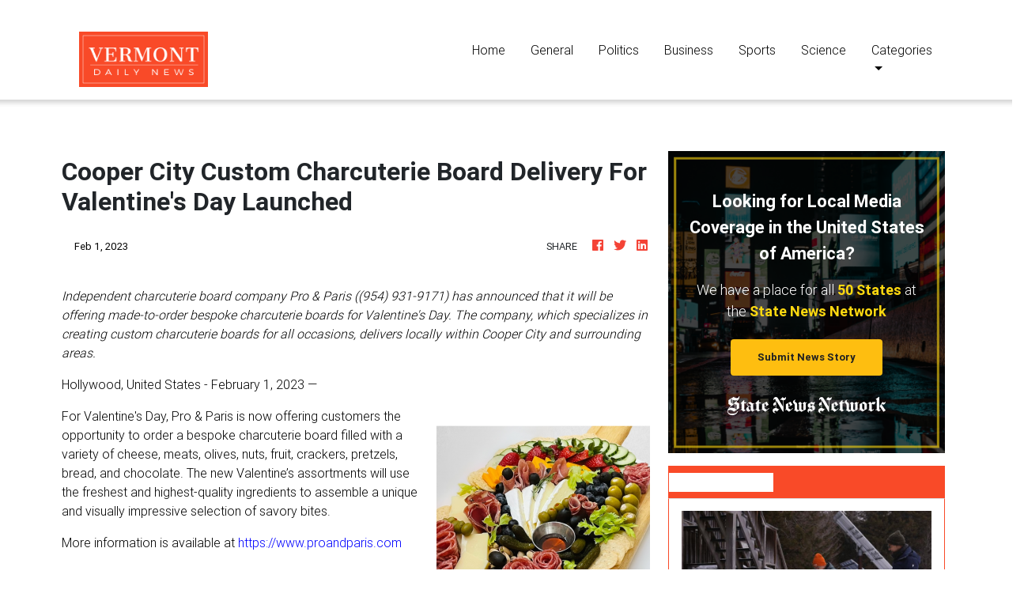

--- FILE ---
content_type: text/html
request_url: https://dailyvermontnews.com/press/cooper-city-custom-charcuterie-board-delivery-for-valentines-day-launched/85132
body_size: 689
content:
<!DOCTYPE html>
<html lang="en">
	<head>
		<meta charset="utf-8" />
		<title>Daily Vermont News</title>
		<base href="/" />

		<meta
			name="description"
			content="Daily Vermont News. News and latest updates for Burlington, South Burlington, Essex, Colchester, Rutland, Bennington, Brattleboro and all across Vermonth."
		/>
		<meta name="viewport" content="width=device-width, initial-scale=1" />
		<link rel="icon" type="image/x-icon" href="favicon.ico" />
		<link rel="prefetch" href="https://fonts.googleapis.com/icon?family=Material+Icons" as="style" />

		<noscript>
			<link rel="icon" type="image/x-icon" href="favicon.ico" />
			<link href="https://fonts.googleapis.com/icon?family=Material+Icons" rel="stylesheet" />
		</noscript>

		<!-- Global site tag (gtag.js) - Google Analytics -->
		<script async src="https://www.googletagmanager.com/gtag/js?id=UA-145147519-45"></script>
		<script>
			window.dataLayer = window.dataLayer || [];
			function gtag() {
				dataLayer.push(arguments);
			}
			gtag('js', new Date());

			gtag('config', 'UA-145147519-45');
		</script>
	<link rel="stylesheet" href="styles.8a6c0fc25ed1b5dbb1bf.css"></head>
	<body>
		<app-root></app-root>
	<script src="runtime-es2015.858f8dd898b75fe86926.js" type="module"></script><script src="polyfills-es2015.5728f680576ca47e99fe.js" type="module"></script><script src="runtime-es5.741402d1d47331ce975c.js" nomodule></script><script src="polyfills-es5.4e06eb653a3c8a2d581f.js" nomodule></script><script src="scripts.fd23d0d0b4b68ff1d422.js"></script><script src="main-es2015.876a5046f7db5ae8d948.js" type="module"></script><script src="main-es5.a07dce2111cddb4342c0.js" nomodule></script></body>
</html>
